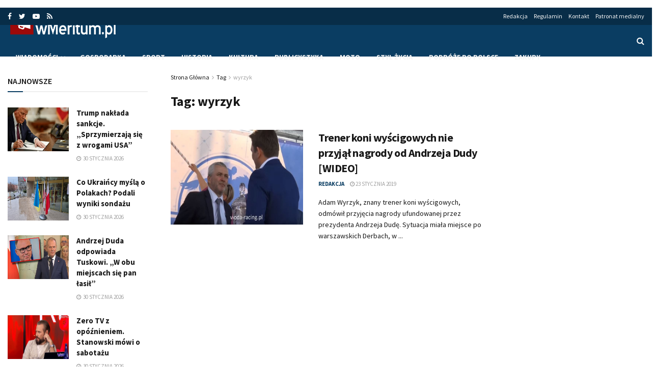

--- FILE ---
content_type: application/javascript; charset=utf-8
request_url: https://fundingchoicesmessages.google.com/f/AGSKWxU4eP3f0rgmuKOA0kc_EoTUnIijn0l2MI-vrYggBMY9WHzhDa0hcZllQLLw47ekXQzB6RWUH6tdXy1BRuchcTwifxlZiM71h-nXT6RJ2nnolOz__IXsIdNljnnZZ3rfuSKOf3lZ0n64Nrj_jMK5UEKqT-U2F5waPwm_9yEl53rJqB4pWsD24zywyg==/_/propads2./circads./square-ad./admixer-/ad-ifr.
body_size: -1283
content:
window['3f3e0d6f-3480-4e3f-9fa2-ec8c82cc5796'] = true;